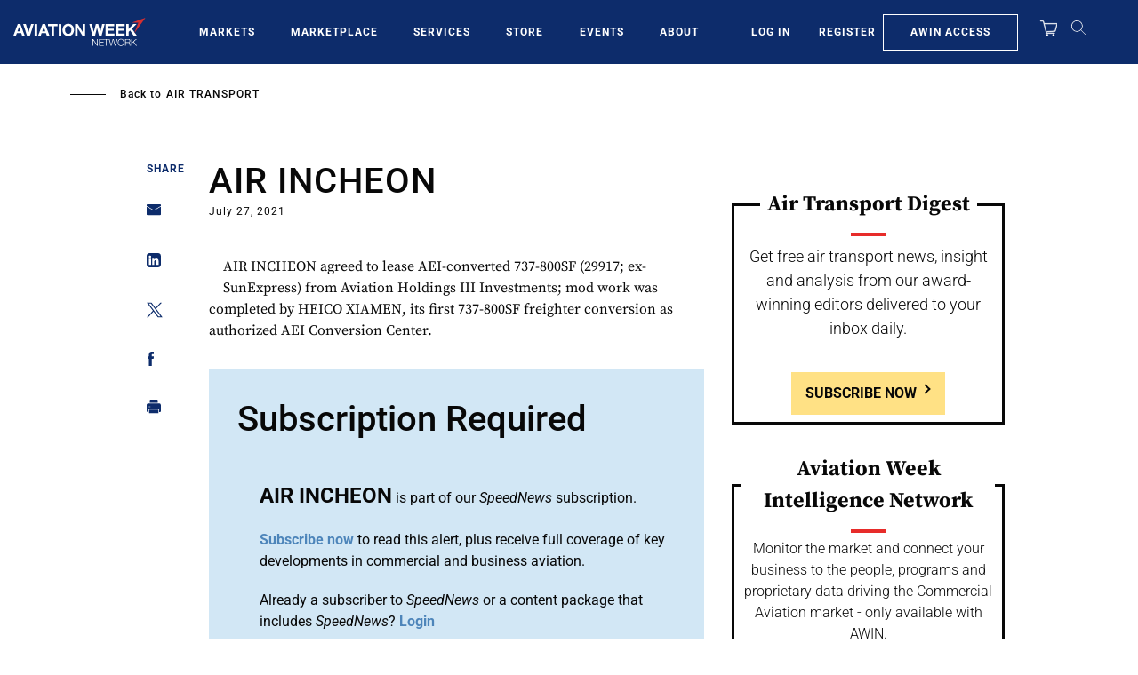

--- FILE ---
content_type: text/javascript; charset=UTF-8
request_url: https://aviationweek.com/awn/api/visitor-info?format=js
body_size: -255
content:
var awnVisitorInfo = {"ipAddress":"3.137.204.0"};